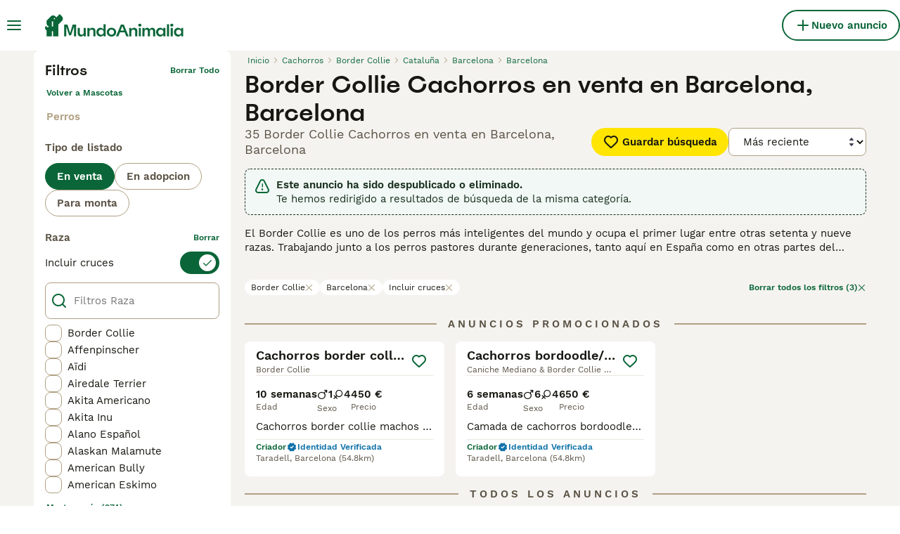

--- FILE ---
content_type: application/javascript; charset=UTF-8
request_url: https://www.mundoanimalia.com/_next/static/chunks/pages/%5Btype%5D/%5Bcategory%5D/%5Battribute%5D/%5B...location%5D-6f4d4ffcf84315e8.js
body_size: -151
content:
(self.webpackChunk_N_E=self.webpackChunk_N_E||[]).push([[6358],{48316:(_,t,e)=>{(window.__NEXT_P=window.__NEXT_P||[]).push(["/[type]/[category]/[attribute]/[...location]",function(){return e(63670)}])},63670:(_,t,e)=>{"use strict";e.r(t),e.d(t,{__N_SSP:()=>a,default:()=>n});var u=e(45699),a=!0;let n=u.default}},_=>{_.O(0,[2867,4394,9241,5625,8544,3441,3880,935,3856,1083,403,1063,1244,2124,7945,9177,5565,4248,15,8351,8892,3859,636,6593,9895,8792],()=>_(_.s=48316)),_N_E=_.O()}]);